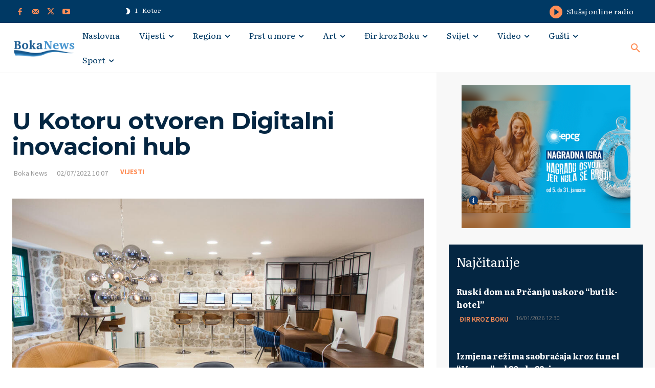

--- FILE ---
content_type: text/html; charset=UTF-8
request_url: https://bokanews.me/wp-admin/admin-ajax.php?td_theme_name=Newspaper&v=12.6.8
body_size: -120
content:
{"233775":634}

--- FILE ---
content_type: text/html; charset=utf-8
request_url: https://www.google.com/recaptcha/api2/aframe
body_size: 266
content:
<!DOCTYPE HTML><html><head><meta http-equiv="content-type" content="text/html; charset=UTF-8"></head><body><script nonce="KX0W9f5WijyNmw7dvITisg">/** Anti-fraud and anti-abuse applications only. See google.com/recaptcha */ try{var clients={'sodar':'https://pagead2.googlesyndication.com/pagead/sodar?'};window.addEventListener("message",function(a){try{if(a.source===window.parent){var b=JSON.parse(a.data);var c=clients[b['id']];if(c){var d=document.createElement('img');d.src=c+b['params']+'&rc='+(localStorage.getItem("rc::a")?sessionStorage.getItem("rc::b"):"");window.document.body.appendChild(d);sessionStorage.setItem("rc::e",parseInt(sessionStorage.getItem("rc::e")||0)+1);localStorage.setItem("rc::h",'1768780741999');}}}catch(b){}});window.parent.postMessage("_grecaptcha_ready", "*");}catch(b){}</script></body></html>